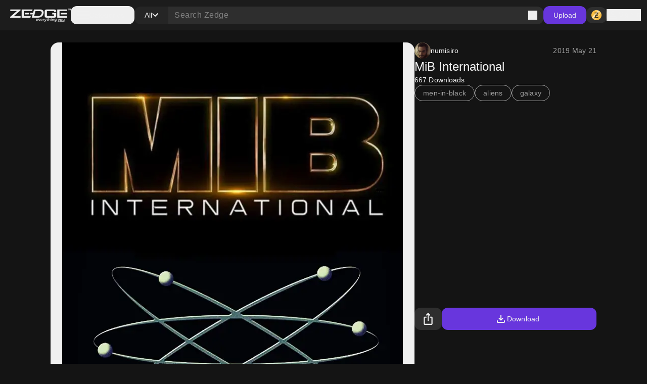

--- FILE ---
content_type: text/css; charset=UTF-8
request_url: https://www.zedge.net/_next/static/css/15088678005f1976.css
body_size: 2771
content:
.Slider_container__2lXli{position:relative;display:flex;height:52px;width:100%;touch-action:none;-webkit-user-select:none;-moz-user-select:none;user-select:none;align-items:center}.Slider_track__yQkxe{position:relative;height:3px;flex-grow:1}.Slider_range__vN5DT{position:absolute;height:100%}.Slider_thumb__w71Wr{display:block;height:20px;width:20px;border-radius:9999px;border-width:1px;border-style:solid}.Slider_thumb__w71Wr:hover{--tw-shadow:0px 0px 0px 4px hsla(0,0%,100%,.4);--tw-shadow-colored:0px 0px 0px 4px var(--tw-shadow-color);box-shadow:var(--tw-ring-offset-shadow,0 0 #0000),var(--tw-ring-shadow,0 0 #0000),var(--tw-shadow)}.Card_card__DE_00{position:relative;overflow:hidden;border-radius:12px}.Card_card__DE_00:after{--tw-content:none;content:var(--tw-content)}.Card_card-header__itIwa{top:0;padding-top:4px}.Card_card-footer__I2PFs,.Card_card-header__itIwa{position:absolute;z-index:50;display:grid;width:100%;grid-template-columns:repeat(2,minmax(0,1fr));padding-left:4px;padding-right:4px}.Card_card-footer__I2PFs{bottom:0;padding-bottom:4px}.BaseDropdown_dropdown-container__zm3Yi{position:relative;z-index:100;box-sizing:border-box;min-width:208px;overflow:hidden;border-radius:16px;background-color:var(--color-container-secondary);padding:4px;--tw-shadow:0 10px 15px -3px rgba(0,0,0,.1),0 4px 6px -4px rgba(0,0,0,.1);--tw-shadow-colored:0 10px 15px -3px var(--tw-shadow-color),0 4px 6px -4px var(--tw-shadow-color);box-shadow:var(--tw-ring-offset-shadow,0 0 #0000),var(--tw-ring-shadow,0 0 #0000),var(--tw-shadow)}.BaseDropdown_dropdown-row__aXAT7{margin:2px;box-sizing:border-box;display:flex;height:48px;align-items:center;gap:12px;border-radius:16px;padding-left:16px;padding-right:16px}.BaseDropdown_dropdown-row__aXAT7:hover,.BaseDropdown_dropdown-row__aXAT7[data-active-item=true],.BaseDropdown_dropdown-row__aXAT7[data-highlighted]{cursor:pointer;background-color:var(--color-container-hover)}.H_heading__FfJtN[data-appearance=primary]{color:var(--color-typography-primary)}.H_heading__FfJtN[data-appearance=secondary]{color:var(--color-typography-secondary)}.H_heading__FfJtN[data-size=sm]{font-size:14px;font-weight:500;line-height:20px;letter-spacing:.1px}.H_heading__FfJtN[data-size=md]{font-size:16px;font-weight:500;line-height:24px;letter-spacing:.15px}.H_heading__FfJtN[data-size=lg]{font-size:22px;font-weight:500;line-height:28px;letter-spacing:0}.H_heading__FfJtN[data-size=xl]{font-size:24px;font-weight:500;line-height:32px;letter-spacing:0}.H_heading__FfJtN[data-size="2xl"]{font-size:28px;font-weight:500;line-height:36px;letter-spacing:0}.H_heading__FfJtN[data-size="3xl"]{font-size:32px;font-weight:500;line-height:40px;letter-spacing:0}.H_heading__FfJtN[data-size="4xl"]{font-size:40px;font-weight:500;line-height:48px;letter-spacing:0}.H_heading__FfJtN[data-size="6xl"]{font-size:64px;font-weight:500;line-height:72px;letter-spacing:0}@media (max-width:1024px){.H_heading__FfJtN[data-size=lg]{font-size:16px;font-weight:500;line-height:16px;letter-spacing:.15px}.H_heading__FfJtN[data-size=xl]{font-size:22px;font-weight:500;line-height:22px;letter-spacing:0}.H_heading__FfJtN[data-size="2xl"]{font-size:24px;font-weight:500;line-height:24px;letter-spacing:0}.H_heading__FfJtN[data-size="3xl"]{font-size:28px;font-weight:500;line-height:28px;letter-spacing:0}.H_heading__FfJtN[data-size="4xl"]{font-size:32px;font-weight:500;line-height:32px;letter-spacing:0}.H_heading__FfJtN[data-size="6xl"]{font-size:48px;font-weight:500;line-height:48px;letter-spacing:0}}.CardsContainer_cards-container-header___g8gY{display:grid;width:100%;grid-template-columns:repeat(auto-fill,144px);justify-content:center;gap:12px}@media (max-width:478px){.CardsContainer_cards-container-header___g8gY{grid-template-columns:repeat(3,minmax(0,1fr));gap:8px}}.CardsContainer_cards-container-items__Zy9e_{grid-auto-columns:minmax(144px,1fr);display:grid;width:100%;grid-template-columns:repeat(auto-fill,144px);gap:12px}@media (max-width:478px){.CardsContainer_cards-container-items__Zy9e_{gap:8px}.CardsContainer_cards-container-items__Zy9e_[data-direction=column],.CardsContainer_cards-container-items__Zy9e_[data-direction=row]{grid-template-columns:repeat(3,minmax(0,1fr))}}@media (min-width:768px){.CardsContainer_cards-container-items__Zy9e_{justify-content:center}}@media (max-width:767px){.CardsContainer_cards-container-items__Zy9e_[data-direction=mobile-row]{margin:-16px;width:100vw;grid-auto-flow:column;overflow-x:scroll;padding-left:16px;padding-right:16px}}.HDivider_h-divider__jchMn{height:1px;width:100%;background-color:rgb(var(--color-black)/.3)}.A_link__OxrAl[data-size=xs]{font-size:10px}.A_link__OxrAl[data-size=sm]{font-size:12px}.A_link__OxrAl[data-size=md]{font-size:14px}.A_link__OxrAl[data-size=lg]{font-size:16px}.A_link__OxrAl[data-appearance=primary]{color:var(--color-typography-primary)}.A_link__OxrAl[data-appearance=secondary]{color:var(--color-typography-secondary)}.A_link__OxrAl[data-appearance=highlight]{color:var(--color-typography-highlight-normal)}.A_link__OxrAl[data-appearance=tertiary]{color:var(--color-typography-grey)}.A_link__OxrAl:hover[data-appearance=secondary]{color:var(--color-typography-primary)}.A_link__OxrAl:hover[data-appearance=highlight]{color:var(--color-typography-highlight-hover)}.A_link__OxrAl:hover[data-appearance=tertiary]{color:rgb(var(--color-primary-white))}.A_link__OxrAl:hover[data-underline=true]{text-decoration-line:underline}.Badge_badge__xuBFf{display:inline-flex;align-items:center;overflow:hidden;border-radius:9999px}.Badge_badge-size__WE4d4{gap:4px;padding:4px 8px 4px 4px}.Badge_badge-size__WE4d4[data-size=small][data-child=false][data-icon=true]{width:20px}.Badge_badge-size__WE4d4[data-size=medium][data-child=false][data-icon=true]{width:24px}.Badge_badge-size__WE4d4[data-size=large][data-child=false][data-icon=true]{width:32px}.Badge_badge-size__WE4d4[data-child=false][data-icon=true]{justify-content:center}.Badge_badge-size__WE4d4[data-size=small]{gap:2px}.Badge_badge-size__WE4d4[data-child=false][data-icon=true]{padding-left:0;padding-right:0}.Badge_badge-text__JnFrm[data-appearance=primary],.Badge_badge-text__JnFrm[data-appearance=secondary]{--tw-text-opacity:1;color:rgb(var(--color-primary-white)/var(--tw-text-opacity))}.Badge_badge-text__JnFrm[data-size=small]{font-size:10px;font-weight:500;line-height:14px;letter-spacing:.5px}.Badge_badge-text__JnFrm[data-size=medium]{font-size:12px;font-weight:500;line-height:16px;letter-spacing:.5px}.Badge_badge-text__JnFrm[data-size=large]{font-size:14px;font-weight:500;line-height:20px;letter-spacing:.1px}@media (prefers-color-scheme:dark){.Badge_badge-text__JnFrm:not(.Badge_light__tYY7w *)[data-appearance=primary],.Badge_badge-text__JnFrm:not(.Badge_light__tYY7w *)[data-appearance=secondary]{--tw-text-opacity:1;color:rgb(var(--color-primary-white)/var(--tw-text-opacity))}}.Badge_badge-text__JnFrm:is(.Badge_dark__yoxLp *)[data-appearance=primary]{--tw-text-opacity:1;color:rgb(var(--color-primary-white)/var(--tw-text-opacity))}.Badge_badge-text__JnFrm:is(.Badge_dark__yoxLp *)[data-appearance=secondary]{--tw-text-opacity:1;color:rgb(var(--color-primary-white)/var(--tw-text-opacity))}.Badge_badge-bg__11Zb9[data-appearance=primary]{--tw-bg-opacity:1;background-color:rgb(var(--color-primary-purple)/var(--tw-bg-opacity))}.Badge_badge-bg__11Zb9[data-appearance=secondary]{--tw-bg-opacity:1;background-color:rgb(var(--color-surface-dim)/var(--tw-bg-opacity))}.Badge_badge-bg__11Zb9[data-appearance=success]{--tw-bg-opacity:1;background-color:rgb(var(--color-semantic-success)/var(--tw-bg-opacity))}.Badge_badge-bg__11Zb9[data-appearance=warning]{--tw-bg-opacity:1;background-color:rgb(var(--color-semantic-warning)/var(--tw-bg-opacity))}.Badge_badge-bg__11Zb9[data-appearance=danger]{--tw-bg-opacity:1;background-color:rgb(var(--color-semantic-danger)/var(--tw-bg-opacity))}@media (prefers-color-scheme:dark){.Badge_badge-bg__11Zb9:not(.Badge_light__tYY7w *)[data-appearance=primary]{--tw-bg-opacity:1;background-color:rgb(var(--color-primary-purple)/var(--tw-bg-opacity))}.Badge_badge-bg__11Zb9:not(.Badge_light__tYY7w *)[data-appearance=secondary]{--tw-bg-opacity:1;background-color:rgb(var(--color-surface-dim)/var(--tw-bg-opacity))}.Badge_badge-bg__11Zb9:not(.Badge_light__tYY7w *)[data-appearance=success]{--tw-bg-opacity:1;background-color:rgb(var(--color-semantic-success)/var(--tw-bg-opacity))}.Badge_badge-bg__11Zb9:not(.Badge_light__tYY7w *)[data-appearance=warning]{--tw-bg-opacity:1;background-color:rgb(var(--color-semantic-warning)/var(--tw-bg-opacity))}.Badge_badge-bg__11Zb9:not(.Badge_light__tYY7w *)[data-appearance=danger]{--tw-bg-opacity:1;background-color:rgb(var(--color-semantic-danger)/var(--tw-bg-opacity))}}.Badge_badge-bg__11Zb9:is(.Badge_dark__yoxLp *)[data-appearance=primary]{--tw-bg-opacity:1;background-color:rgb(var(--color-primary-purple)/var(--tw-bg-opacity))}.Badge_badge-bg__11Zb9:is(.Badge_dark__yoxLp *)[data-appearance=secondary]{--tw-bg-opacity:1;background-color:rgb(var(--color-surface-dim)/var(--tw-bg-opacity))}.Badge_badge-bg__11Zb9:is(.Badge_dark__yoxLp *)[data-appearance=success]{--tw-bg-opacity:1;background-color:rgb(var(--color-semantic-success)/var(--tw-bg-opacity))}.Badge_badge-bg__11Zb9:is(.Badge_dark__yoxLp *)[data-appearance=warning]{--tw-bg-opacity:1;background-color:rgb(var(--color-semantic-warning)/var(--tw-bg-opacity))}.Badge_badge-bg__11Zb9:is(.Badge_dark__yoxLp *)[data-appearance=danger]{--tw-bg-opacity:1;background-color:rgb(var(--color-semantic-danger)/var(--tw-bg-opacity))}.Badge_badge-icon__LqOKQ{display:flex;height:9px;min-width:9px;font-size:11px;font-weight:500;line-height:16px;letter-spacing:.5px}.Badge_badge-icon__LqOKQ[data-has-text=true]{height:16px;min-width:16px;padding-left:2px;padding-right:2px}.Badge_badge-icon-color__4b63A{fill:rgb(var(--color-primary-black)/1)}.Badge_badge-icon-color__4b63A[data-appearance=primary],.Badge_badge-icon-color__4b63A[data-appearance=secondary]{fill:rgb(var(--color-primary-white)/1)}@media (prefers-color-scheme:dark){.Badge_badge-icon-color__4b63A:not(.Badge_light__tYY7w *){fill:rgb(var(--color-primary-black)/1)}.Badge_badge-icon-color__4b63A:not(.Badge_light__tYY7w *)[data-appearance=primary],.Badge_badge-icon-color__4b63A:not(.Badge_light__tYY7w *)[data-appearance=secondary]{fill:rgb(var(--color-primary-white)/1)}}.Badge_badge-icon-color__4b63A:is(.Badge_dark__yoxLp *){fill:rgb(var(--color-primary-black)/1)}.Badge_badge-icon-color__4b63A:is(.Badge_dark__yoxLp *)[data-appearance=primary]{fill:rgb(var(--color-primary-white)/1)}.Badge_badge-icon-color__4b63A:is(.Badge_dark__yoxLp *)[data-appearance=secondary]{fill:rgb(var(--color-primary-white)/1)}.Badge_badge-icon-text__4xLRc{--tw-text-opacity:1;color:rgb(var(--color-primary-black)/var(--tw-text-opacity))}.Badge_badge-icon-text__4xLRc[data-appearance=danger],.Badge_badge-icon-text__4xLRc[data-appearance=primary],.Badge_badge-icon-text__4xLRc[data-appearance=secondary],.Badge_badge-icon-text__4xLRc[data-appearance=success]{--tw-text-opacity:1;color:rgb(var(--color-primary-white)/var(--tw-text-opacity))}.Badge_badge-icon-text__4xLRc[data-size=small]{font-size:10px;font-weight:500;line-height:14px;letter-spacing:.5px}.Badge_badge-icon-text__4xLRc[data-size=medium]{font-size:12px;font-weight:500;line-height:16px;letter-spacing:.5px}.Badge_badge-icon-text__4xLRc[data-size=large]{font-size:14px;font-weight:500;line-height:20px;letter-spacing:.1px}@media (prefers-color-scheme:dark){.Badge_badge-icon-text__4xLRc:not(.Badge_light__tYY7w *){--tw-text-opacity:1;color:rgb(var(--color-primary-black)/var(--tw-text-opacity))}.Badge_badge-icon-text__4xLRc:not(.Badge_light__tYY7w *)[data-appearance=danger],.Badge_badge-icon-text__4xLRc:not(.Badge_light__tYY7w *)[data-appearance=primary],.Badge_badge-icon-text__4xLRc:not(.Badge_light__tYY7w *)[data-appearance=secondary],.Badge_badge-icon-text__4xLRc:not(.Badge_light__tYY7w *)[data-appearance=success]{--tw-text-opacity:1;color:rgb(var(--color-primary-white)/var(--tw-text-opacity))}}.Badge_badge-icon-text__4xLRc:is(.Badge_dark__yoxLp *){--tw-text-opacity:1;color:rgb(var(--color-primary-black)/var(--tw-text-opacity))}.Badge_badge-icon-text__4xLRc:is(.Badge_dark__yoxLp *)[data-appearance=danger]{--tw-text-opacity:1;color:rgb(var(--color-primary-white)/var(--tw-text-opacity))}.Badge_badge-icon-text__4xLRc:is(.Badge_dark__yoxLp *)[data-appearance=success]{--tw-text-opacity:1;color:rgb(var(--color-primary-white)/var(--tw-text-opacity))}.Badge_badge-icon-text__4xLRc:is(.Badge_dark__yoxLp *)[data-appearance=primary]{--tw-text-opacity:1;color:rgb(var(--color-primary-white)/var(--tw-text-opacity))}.Badge_badge-icon-text__4xLRc:is(.Badge_dark__yoxLp *)[data-appearance=secondary]{--tw-text-opacity:1;color:rgb(var(--color-primary-white)/var(--tw-text-opacity))}.AudioCard_card-audio__wHJ2P{position:relative;display:flex;aspect-ratio:1/1;height:100%;max-height:160px;min-height:104px;width:100%;min-width:104px;max-width:160px;flex-shrink:0;align-items:center;justify-content:center}.AudioCard_card-audio__wHJ2P:before{padding-top:100%;--tw-content:"";content:var(--tw-content)}.AudioCard_card-audio-progress__N2vOQ{position:absolute;top:0;bottom:0;left:0;z-index:20;transition-duration:.7s}.AudioCard_card-audio-progress__N2vOQ[data-playing=false]{transition-property:none}.AudioCard_card-audio-progress__N2vOQ[data-playing=true]{transition-property:all;transition-timing-function:cubic-bezier(.4,0,.2,1);transition-duration:.15s}.AudioCard_card-audio-button__36DS1{position:absolute;z-index:30;display:inline-flex;height:44px;width:44px;align-items:center;justify-content:center;border-radius:9999px}.AudioCard_card-audio-button__36DS1[data-size=xxxlarge]{height:120px;width:120px}.AudioCard_card-audio-image__c1Hlm{position:absolute;top:0;left:0;right:0;bottom:0;z-index:10;background-size:cover;background-position:50%}.Avatar_avatar__2tq6e{position:relative;display:flex;align-items:center;justify-content:center;border-radius:9999px;background-color:transparent}.Avatar_avatar__2tq6e[data-size=xsmall]{height:24px}.Avatar_avatar__2tq6e[data-size=small]{height:32px}.Avatar_avatar__2tq6e[data-size=medium]{height:48px}.Avatar_avatar__2tq6e[data-size=large]{height:84px}.Avatar_avatar__2tq6e[data-size=xlarge]{height:120px}.Avatar_avatar__2tq6e[data-size=xsmall]{width:24px}.Avatar_avatar__2tq6e[data-size=small]{width:32px}.Avatar_avatar__2tq6e[data-size=medium]{width:48px}.Avatar_avatar__2tq6e[data-size=large]{width:84px}.Avatar_avatar__2tq6e[data-size=xlarge]{width:120px}.DropdownChip_filter-chip__s3RkN{all:unset;box-sizing:border-box;display:inline-flex;height:32px;cursor:pointer;align-items:center;gap:8px;white-space:nowrap;border-radius:9999px;border-width:1px;border-style:solid;padding-left:16px;padding-right:16px;color:var(--color-typography-primary);font-size:14px;font-weight:500;line-height:20px;letter-spacing:.1px}.DropdownChip_filter-chip__s3RkN[data-appearance=custom]{border-style:none}.DropdownChip_filter-chip__s3RkN[data-appearance=selected]{border-color:var(--color-line-highlight)}.DropdownChip_filter-chip__s3RkN[data-open=true][data-appearance=selected]{border-color:rgb(var(--color-primary-purple)/.4)}.DropdownChip_filter-chip__s3RkN[data-appearance=primary]{border-color:var(--color-line-secondary)}.DropdownChip_filter-chip__s3RkN[data-appearance=selected]{--tw-bg-opacity:1;background-color:rgb(var(--color-primary-purple)/var(--tw-bg-opacity))}.DropdownChip_filter-chip__s3RkN[data-open=true][data-appearance=selected]{background-color:rgb(var(--color-primary-purple)/.6)}.DropdownChip_filter-chip__s3RkN[data-appearance=primary]{background-color:transparent}.DropdownChip_filter-chip__s3RkN[data-appearance=selected]{fill:var(--color-icon-primary)}.DropdownChip_filter-chip__s3RkN[data-appearance=primary]{fill:var(--color-icon-tertiary)}.DropdownChip_filter-chip__s3RkN[data-appearance=custom]{fill:var(--color-icon-primary)}.DropdownChip_filter-chip__s3RkN[data-appearance=selected]{color:var(--color-typography-primary)}.DropdownChip_filter-chip__s3RkN[data-appearance=primary]{color:var(--color-typography-secondary)}.DropdownChip_filter-chip__s3RkN:hover[data-appearance=selected]{border-color:rgb(var(--color-primary-purple)/.2);background-color:rgb(var(--color-primary-purple)/.8)}.DropdownChip_filter-chip__s3RkN:hover[data-appearance=primary]{background-color:var(--color-container-hover)}.RadioGroup_container__1o2xd{display:flex;height:48px;flex-direction:row;align-items:center;gap:12px}.RadioGroup_input__fU69n{box-sizing:border-box;height:18px;width:18px;flex-shrink:0;cursor:pointer;border-radius:9999px;border-width:2px;border-style:solid;border-color:var(--color-line-secondary);background-color:transparent}.RadioGroup_input__fU69n[data-state=checked]{border-color:var(--color-line-highlight)}.RadioGroup_input__fU69n[data-error=true]{border-color:var(--color-line-danger)}.RadioGroup_indicator__dRGDb{position:relative;display:flex;height:100%;width:100%;align-items:center;justify-content:center}.RadioGroup_indicator__dRGDb:after{display:block;height:10px;width:10px;border-radius:9999px;background-color:var(--color-container-typography-primary);--tw-content:"";content:var(--tw-content)}.RadioGroup_label__l1__5{font-size:14px;font-weight:400;line-height:20px;letter-spacing:.25px}.Label_text-label__NKxZb[data-appearance=primary],.RadioGroup_label__l1__5{color:var(--color-typography-primary)}.Label_text-label__NKxZb[data-appearance=secondary]{color:var(--color-typography-secondary)}.Label_text-label__NKxZb[data-size=xs]{font-size:10px;font-weight:500;line-height:14px;letter-spacing:.5px}.Label_text-label__NKxZb[data-size=sm]{font-size:11px;font-weight:500;line-height:16px;letter-spacing:.5px}.Label_text-label__NKxZb[data-size=md]{font-size:12px;font-weight:500;line-height:16px;letter-spacing:.5px}.Label_text-label__NKxZb[data-size=lg]{font-size:14px;font-weight:500;line-height:20px;letter-spacing:.1px}.Text_text__8XpvH[data-size=xs]{font-size:10px}.Text_text__8XpvH[data-size=sm]{font-size:12px}.Text_text__8XpvH[data-size=md]{font-size:14px}.Text_text__8XpvH[data-size=lg]{font-size:16px}.Text_text__8XpvH[data-appearance=primary]{color:var(--color-typography-primary)}.Text_text__8XpvH[data-appearance=secondary]{color:var(--color-typography-secondary)}.Text_text__8XpvH[data-appearance=danger]{--tw-text-opacity:1;color:rgb(var(--color-semantic-danger)/var(--tw-text-opacity))}.Tabs_container__70ohS{height:48px;width:100%}.Tabs_header__dds_w{position:relative;display:flex;align-items:center;gap:24px;background-color:var(--color-page)}.Tabs_header__dds_w:after{position:absolute;bottom:0;left:50%;right:50%;margin-left:-50vw;margin-right:-50vw;width:100vw;border-bottom-width:1px;border-style:solid;border-color:var(--color-line-primary);--tw-content:"";content:var(--tw-content)}@media (max-width:478px){.Tabs_header__dds_w{overflow-x:auto;overflow-y:hidden}.Tabs_header__dds_w::-webkit-scrollbar{display:none}}.Tabs_tab__AQ7UZ{all:unset;box-sizing:border-box;display:flex;height:48px;flex-shrink:0;cursor:pointer;align-items:center;color:var(--color-typography-secondary);font-size:14px;font-weight:500;line-height:20px;letter-spacing:.1px}.Tabs_tab__AQ7UZ:after{content:var(--tw-content);--tw-bg-opacity:1;background-color:rgb(var(--color-primary-purple)/var(--tw-bg-opacity))}.Tabs_tab__AQ7UZ:hover,.Tabs_tab__AQ7UZ[data-state=active]{color:var(--color-typography-primary)}.Tabs_tab__AQ7UZ[data-state=active]{position:relative}.Tabs_tab__AQ7UZ[data-state=active]:after{position:absolute;bottom:1px;display:block;height:3px;width:100%;border-top-left-radius:9999px;border-top-right-radius:9999px;--tw-content:"";content:var(--tw-content)}.Skeleton_skeleton__slFNx{display:inline-block;height:100%;width:100%}@keyframes Skeleton_pulse__5TBPm{50%{opacity:.5}}.Skeleton_skeleton__slFNx{animation:Skeleton_pulse__5TBPm 2s cubic-bezier(.4,0,.6,1) infinite;border-radius:4px;background-color:var(--color-container-secondary)}.Skeleton_skeleton__slFNx[data-text-size=xs]{height:10px}.Skeleton_skeleton__slFNx[data-text-size=sm]{height:12px}.Skeleton_skeleton__slFNx[data-text-size=md]{height:14px}.Skeleton_skeleton__slFNx[data-text-size=lg]{height:16px}.Skeleton_skeleton__slFNx[data-text-size=heading-sm]{height:14px}.Skeleton_skeleton__slFNx[data-text-size=heading-md]{height:16px}.Skeleton_skeleton__slFNx[data-text-size=heading-lg]{height:22px}.Skeleton_skeleton__slFNx[data-text-size=heading-xl]{height:24px}.Skeleton_skeleton__slFNx[data-text-size=heading-2xl]{height:28px}.Skeleton_skeleton__slFNx[data-text-size=heading-3xl]{height:32px}.Skeleton_skeleton__slFNx[data-text-size=heading-4xl]{height:40px}